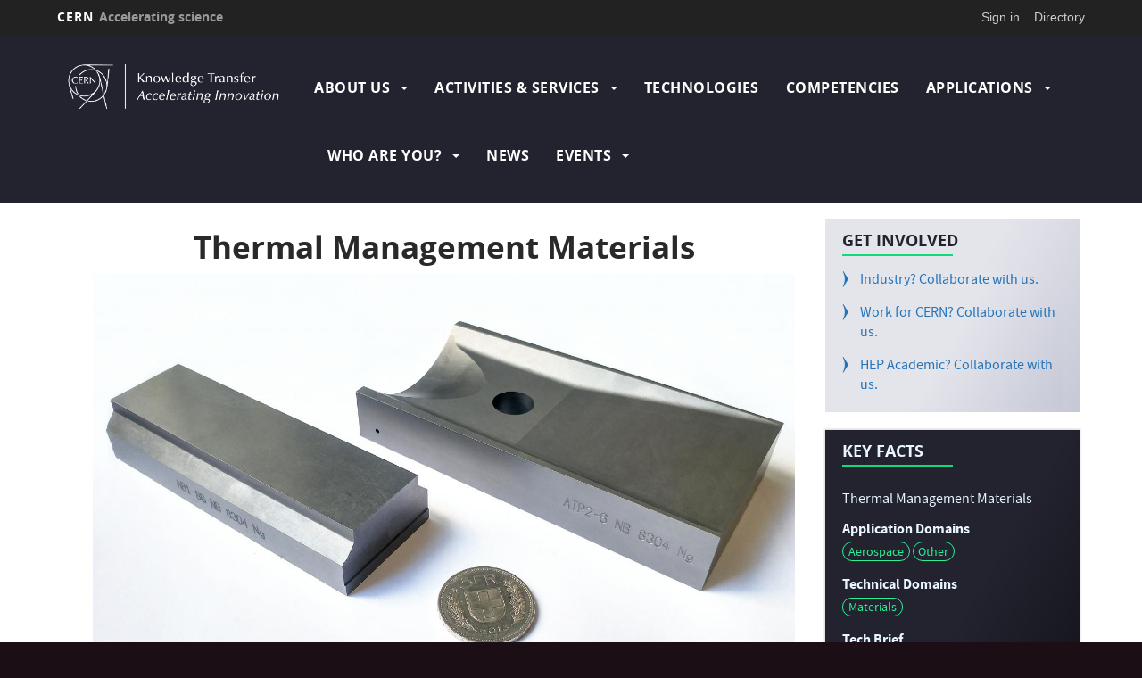

--- FILE ---
content_type: text/html; charset=UTF-8
request_url: https://knowledgetransfer.web.cern.ch/technologies/thermal-management-materials
body_size: 9335
content:
<!DOCTYPE html>
<html  lang="en" dir="ltr" prefix="content: http://purl.org/rss/1.0/modules/content/  dc: http://purl.org/dc/terms/  foaf: http://xmlns.com/foaf/0.1/  og: http://ogp.me/ns#  rdfs: http://www.w3.org/2000/01/rdf-schema#  schema: http://schema.org/  sioc: http://rdfs.org/sioc/ns#  sioct: http://rdfs.org/sioc/types#  skos: http://www.w3.org/2004/02/skos/core#  xsd: http://www.w3.org/2001/XMLSchema# ">
  <head>
    <meta charset="utf-8" />
<script>var _paq = _paq || [];(function(){var u=(("https:" == document.location.protocol) ? "https://webanalytics.web.cern.ch/" : "http://webanalytics.web.cern.ch/");_paq.push(["setSiteId", "34"]);_paq.push(["setTrackerUrl", u+"matomo.php"]);_paq.push(["setDoNotTrack", 1]);if (!window.matomo_search_results_active) {_paq.push(["trackPageView"]);}_paq.push(["setIgnoreClasses", ["no-tracking","colorbox"]]);_paq.push(["enableLinkTracking"]);var d=document,g=d.createElement("script"),s=d.getElementsByTagName("script")[0];g.type="text/javascript";g.defer=true;g.async=true;g.src=u+"matomo.js";s.parentNode.insertBefore(g,s);})();</script>
<meta name="Generator" content="Drupal 10 (https://www.drupal.org)" />
<meta name="MobileOptimized" content="width" />
<meta name="HandheldFriendly" content="true" />
<meta name="viewport" content="width=device-width, initial-scale=1.0" />
<link rel="icon" href="/sites/default/themes/kt/favicon.ico" type="image/vnd.microsoft.icon" />
<link rel="alternate" hreflang="en" href="https://knowledgetransfer.web.cern.ch/technologies/thermal-management-materials" />
<link rel="canonical" href="https://knowledgetransfer.web.cern.ch/technologies/thermal-management-materials" />
<link rel="shortlink" href="https://knowledgetransfer.web.cern.ch/node/3960" />

    <title>Thermal Management Materials | Knowledge Transfer</title>
    <link rel="stylesheet" media="all" href="//framework.web.cern.ch/framework/3.0/js/owlcarousel/css/owl.carousel.css" />
<link rel="stylesheet" media="all" href="//framework.web.cern.ch/framework/3.0/js/owlcarousel/css/owl.theme.default.css" />
<link rel="stylesheet" media="all" href="/core/misc/components/progress.module.css?ssphlc" />
<link rel="stylesheet" media="all" href="/core/modules/system/css/components/align.module.css?ssphlc" />
<link rel="stylesheet" media="all" href="/core/modules/system/css/components/fieldgroup.module.css?ssphlc" />
<link rel="stylesheet" media="all" href="/core/modules/system/css/components/container-inline.module.css?ssphlc" />
<link rel="stylesheet" media="all" href="/core/modules/system/css/components/clearfix.module.css?ssphlc" />
<link rel="stylesheet" media="all" href="/core/modules/system/css/components/details.module.css?ssphlc" />
<link rel="stylesheet" media="all" href="/core/modules/system/css/components/hidden.module.css?ssphlc" />
<link rel="stylesheet" media="all" href="/core/modules/system/css/components/item-list.module.css?ssphlc" />
<link rel="stylesheet" media="all" href="/core/modules/system/css/components/js.module.css?ssphlc" />
<link rel="stylesheet" media="all" href="/core/modules/system/css/components/nowrap.module.css?ssphlc" />
<link rel="stylesheet" media="all" href="/core/modules/system/css/components/position-container.module.css?ssphlc" />
<link rel="stylesheet" media="all" href="/core/modules/system/css/components/reset-appearance.module.css?ssphlc" />
<link rel="stylesheet" media="all" href="/core/modules/system/css/components/resize.module.css?ssphlc" />
<link rel="stylesheet" media="all" href="/core/modules/system/css/components/system-status-counter.css?ssphlc" />
<link rel="stylesheet" media="all" href="/core/modules/system/css/components/system-status-report-counters.css?ssphlc" />
<link rel="stylesheet" media="all" href="/core/modules/system/css/components/system-status-report-general-info.css?ssphlc" />
<link rel="stylesheet" media="all" href="/core/modules/system/css/components/tablesort.module.css?ssphlc" />
<link rel="stylesheet" media="all" href="/modules/custom/cern-dev-status/css/dev_styling.css?ssphlc" />
<link rel="stylesheet" media="all" href="/modules/custom/cern-toolbar/assets/css/screen.css?ssphlc" />
<link rel="stylesheet" media="all" href="/modules/custom/cern-toolbar/assets/css/cookieconsent.css?ssphlc" />
<link rel="stylesheet" media="all" href="/modules/contrib/jquery_ui/assets/vendor/jquery.ui/themes/base/core.css?ssphlc" />
<link rel="stylesheet" media="all" href="/modules/contrib/jquery_ui/assets/vendor/jquery.ui/themes/base/accordion.css?ssphlc" />
<link rel="stylesheet" media="all" href="/modules/custom/cern-components/patterns/molecules/related-card/css/component-related_card.css?ssphlc" />
<link rel="stylesheet" media="all" href="/modules/custom/cern-components/patterns/templates/simple/css/simple.component.css?ssphlc" />
<link rel="stylesheet" media="all" href="/modules/custom/cern-components/patterns/molecules/system-display/css/system-display.component.css?ssphlc" />
<link rel="stylesheet" media="all" href="/core/modules/views/css/views.module.css?ssphlc" />
<link rel="stylesheet" media="all" href="/modules/contrib/jquery_ui/assets/vendor/jquery.ui/themes/base/theme.css?ssphlc" />
<link rel="stylesheet" media="all" href="/themes/custom/cern-base-theme/css/base.css?ssphlc" />
<link rel="stylesheet" media="all" href="/sites/default/files/color/cernclean-a26423b6/colors.css?ssphlc" />
<link rel="stylesheet" media="all" href="/sites/default/themes/kt/css/color/colors.css?ssphlc" />
<link rel="stylesheet" media="all" href="/themes/custom/cern-base-theme/css/layout.css?ssphlc" />
<link rel="stylesheet" media="all" href="//framework.web.cern.ch/framework/3.0/js/prism/prism.css" />
<link rel="stylesheet" media="all" href="/themes/custom/cern-base-theme/css/components/footer.css?ssphlc" />
<link rel="stylesheet" media="all" href="/themes/custom/cern-base-theme/css/components/header.css?ssphlc" />
<link rel="stylesheet" media="all" href="/themes/custom/cern-base-theme/css/components/pagination.css?ssphlc" />
<link rel="stylesheet" media="all" href="/themes/custom/cern-base-theme/css/components/forms.css?ssphlc" />
<link rel="stylesheet" media="all" href="/themes/custom/cern-base-theme/css/components/fields.css?ssphlc" />
<link rel="stylesheet" media="all" href="/themes/custom/cern-base-theme/css/components/dropdown.css?ssphlc" />
<link rel="stylesheet" media="all" href="/themes/custom/cern-base-theme/css/components/progress.css?ssphlc" />
<link rel="stylesheet" media="all" href="/themes/custom/cern-base-theme/css/components/accordion.css?ssphlc" />
<link rel="stylesheet" media="all" href="/themes/custom/cern-base-theme/css/components/social-sharing.css?ssphlc" />
<link rel="stylesheet" media="all" href="//framework.web.cern.ch/framework/3.0/js/colorbox/colorbox.css" />
<link rel="stylesheet" media="all" href="/themes/custom/cern-base-theme/css/theme.css?ssphlc" />
<link rel="stylesheet" media="all" href="/themes/custom/cern-base-theme/css/cookies.css?ssphlc" />
<link rel="stylesheet" media="all" href="/themes/custom/cern-base-theme/css/viewspage.css?ssphlc" />
<link rel="stylesheet" media="all" href="/themes/custom/cern-base-theme/css/views/faq-views.css?ssphlc" />
<link rel="stylesheet" media="all" href="/themes/custom/cern-base-theme/css/views/agenda-views.css?ssphlc" />
<link rel="stylesheet" media="all" href="/themes/custom/cern-base-theme/css/views/news-views.css?ssphlc" />
<link rel="stylesheet" media="all" href="/themes/custom/cern-base-theme/css/views/stories-views.css?ssphlc" />
<link rel="stylesheet" media="all" href="/themes/custom/cern-base-theme/css/views/resources-views.css?ssphlc" />
<link rel="stylesheet" media="all" href="/themes/custom/cern-base-theme/css/views/taxonomies-views.css?ssphlc" />
<link rel="stylesheet" media="all" href="/themes/custom/cern-base-theme/css/views/search-views.css?ssphlc" />
<link rel="stylesheet" media="all" href="/themes/custom/cern-base-theme/css/views/common-views.css?ssphlc" />
<link rel="stylesheet" media="all" href="/themes/custom/cern-base-theme/css/views/generic-views.css?ssphlc" />
<link rel="stylesheet" media="all" href="/themes/custom/cern-theme/css/header.css?ssphlc" />
<link rel="stylesheet" media="all" href="/themes/custom/cern-theme/css/layout.css?ssphlc" />
<link rel="stylesheet" media="all" href="/themes/custom/cern-theme/css/common-views.css?ssphlc" />
<link rel="stylesheet" media="all" href="/themes/custom/cern-theme/css/fields.css?ssphlc" />
<link rel="stylesheet" media="all" href="/themes/custom/cern-theme/css/forms.css?ssphlc" />
<link rel="stylesheet" media="all" href="/themes/custom/cern-theme/css/views.css?ssphlc" />
<link rel="stylesheet" media="all" href="/themes/custom/cern-theme/css/blocks.css?ssphlc" />
<link rel="stylesheet" media="all" href="/themes/custom/cern-theme/css/comments.css?ssphlc" />
<link rel="stylesheet" media="all" href="/sites/default/themes/kt/css/theme.css?ssphlc" />

    
          <link rel="preload" href="//framework.web.cern.ch/framework/3.0/images/loader.gif" as="image">
      </head>
  <body class="cern-theme-on path-node page-node-type-technology has-glyphicons">
        <a href="#main-content" class="visually-hidden focusable skip-link">
      Skip to main content
    </a>
    <div  id="cern-toolbar" role="group" aria-label="CERN Toolbar" class="user-not-authenticated">
    <h1>
        <a href="//home.cern" title="CERN">
            CERN
            <span>Accelerating science</span>
        </a>
    </h1>
    <ul>
        <li class="signin"> 
                                                     
                                        <div class="item-list item-list-length-1">
                <ul class="cern-signedin toolbar-submenu"><li class="cern-account-links"><a href="https://knowledgetransfer.web.cern.ch/user/login?destination=technologies/thermal-management-materials" class="cern-account cern-signin cern-single-mobile-signin">Sign in</a></li></ul>
            </div>
        </li>
        <li><a href="//cern.ch/directory" class="cern-directory" title="Search CERN resources and browse the directory">Directory</a></li>
    </ul>
</div>

      <div class="dialog-off-canvas-main-canvas" data-off-canvas-main-canvas>
    

    


    

<div class="container-fluid">
	
</div>

<header  role="banner">

  <div class="header-wrapper">

		    											<div class="site-info col-sm-3">
			
        					<div class="site-info__logo col-lg-12 col-md-12 col-sm-12">
            <a href="/" title="Home" rel="home">
              <img src="/sites/default/files/logo/logo.png" alt="home"/>
            </a>
          </div>
        
				

      </div>

    
		    
									<div class="site-nav col-sm-9 ">
			
          <div class="region region-header">
    <nav role="navigation" aria-labelledby="block-kt-main-menu-menu" id="block-kt-main-menu">
            <h2 class="sr-only" id="block-kt-main-menu-menu">Main navigation</h2>

      <nav class="navbar navbar-default main-menu">
    <div class="container-fluid">
        <!-- Brand and toggle get grouped for better mobile display -->
        <div class="navbar-header">
            <button type="button" class="navbar-toggle collapsed" data-toggle="collapse" data-target="#bs-example-navbar-collapse-1" aria-expanded="false">
                <span class="sr-only">Toggle navigation</span>
                <span class="icon-bar"></span>
                <span class="icon-bar"></span>
                <span class="icon-bar"></span>
            </button>
        </div>

        <!-- Collect the nav links, forms, and other content for toggling -->
        <div class="collapse navbar-collapse" id="bs-example-navbar-collapse-1">

            
                                                                            <ul block="block-kt-main-menu" class="nav navbar-nav">
                                                                    <li class="dropdown">

                        
                        <a href="/about-us" class="dropdown-toggle" data-drupal-link-system-path="node/1751">                            About Us
                            <span class="caret"></span>
                        </a>
                                                                                                                                            <ul block="block-kt-main-menu" class="dropdown-menu">
                                                                        <li>
                        <a href="/about-us" data-drupal-link-system-path="node/1751">Our Mission</a>
                                                            </li>

                    
                                                            <li>
                        <a href="/about-us/our-team" data-drupal-link-system-path="about-us/our-team">Our Team</a>
                                                            </li>

                    
                                                            <li>
                        <a href="/about-us/kt-organigram" data-drupal-link-system-path="node/1699">Organisational Chart</a>
                                                            </li>

                    
                                                            <li>
                        <a href="/annual-report" data-drupal-link-system-path="annual-report">Annual Report</a>
                                                            </li>

                    
                                                            <li>
                        <a href="https://kt.cern/who-are-you/cerns-knowledge-transfer-press-kit" title="Knowledge Transfer Press Kit">Press Kit</a>
                                                            </li>

                    
                                                            <li>
                        <a href="/about-us/knowledge-transfer-partners-cern" data-drupal-link-system-path="node/1711">KT Partners @CERN</a>
                                                            </li>

                    
                                                            <li>
                        <a href="/kt-in-the-media" data-drupal-link-system-path="kt-in-the-media">External Coverage</a>
                                                            </li>

                    
                                                            <li>
                        <a href="/newsletter" data-drupal-link-system-path="about-us/newsletter">Newsletter</a>
                                                            </li>

                    
                                </ul>
                                
                                        </li>

                    
                                                        <li class="dropdown">

                        
                        <a href="/activities" class="dropdown-toggle" data-drupal-link-system-path="node/1750">                            Activities &amp; Services
                            <span class="caret"></span>
                        </a>
                                                                                                                                            <ul block="block-kt-main-menu" class="dropdown-menu">
                                                                        <li>
                        <a href="/activities-services/intellectual-property-management" data-drupal-link-system-path="node/1715">Intellectual Property Management</a>
                                                            </li>

                    
                                                            <li>
                        <a href="/entrepreneurship" data-drupal-link-system-path="node/1723">Entrepreneurship</a>
                                                            </li>

                    
                                                            <li>
                        <a href="/activities-services/funding-cern-personnel" data-drupal-link-system-path="node/4527">Funding for CERN personnel</a>
                                                            </li>

                    
                                                            <li>
                        <a href="/activities-services/collaborations-and-networks" data-drupal-link-system-path="node/1728">Collaborations and Networks</a>
                                                            </li>

                    
                                                            <li>
                        <a href="/activities-services/open-source-software-and-hardware" title="Open Hardware License and Open Source Software" data-drupal-link-system-path="node/1700">Open Source Software and Hardware</a>
                                                            </li>

                    
                                                            <li>
                        <a href="/events/category/training-opportunities-cern-personnel" title="Training Opportunities for CERN Personnel" data-drupal-link-system-path="taxonomy/term/875">Training for CERN Staff</a>
                                                            </li>

                    
                                                            <li>
                        <a href="/kt-seminars" title="Information about KT Seminars" data-drupal-link-system-path="kt-seminars">Knowledge Transfer Seminars</a>
                                                            </li>

                    
                                </ul>
                                
                                        </li>

                    
                                                            <li>
                        <a href="/technology-portfolio" data-drupal-link-system-path="node/1753">Technologies</a>
                                                            </li>

                    
                                                            <li>
                        <a href="/competencies-portfolio" data-drupal-link-system-path="node/1754">Competencies</a>
                                                            </li>

                    
                                                        <li class="dropdown">

                        
                        <a href="/applications-cern-technologies-society" class="dropdown-toggle" data-drupal-link-system-path="node/1755">                            Applications
                            <span class="caret"></span>
                        </a>
                                                                                                                                            <ul block="block-kt-main-menu" class="dropdown-menu">
                                                                        <li>
                        <a href="/aerospace" data-drupal-link-system-path="node/1757">Aerospace</a>
                                                            </li>

                    
                                                            <li>
                        <a href="/environment" data-drupal-link-system-path="node/4765">Environment</a>
                                                            </li>

                    
                                                            <li>
                        <a href="/applications/healthcare" data-drupal-link-system-path="node/1756">Healthcare</a>
                                                            </li>

                    
                                                            <li>
                        <a href="/quantum" data-drupal-link-system-path="node/4794">Quantum</a>
                                                            </li>

                    
                                                            <li>
                        <a href="/applications/digital" data-drupal-link-system-path="node/4825">Digital</a>
                                                            </li>

                    
                                </ul>
                                
                                        </li>

                    
                                                        <li class="dropdown">

                        
                        <a href="/who-are-you" class="dropdown-toggle" data-drupal-link-system-path="node/4087">                            Who are You?
                            <span class="caret"></span>
                        </a>
                                                                                                                                            <ul block="block-kt-main-menu" class="dropdown-menu">
                                                                        <li>
                        <a href="/who-are-you/industry-how-collaborate-cern" data-drupal-link-system-path="node/1717">Industry</a>
                                                            </li>

                    
                                                            <li>
                        <a href="/who-are-you/cern-personnel-collaborating-knowledge-transfer-group" data-drupal-link-system-path="node/1733">CERN Personnel</a>
                                                            </li>

                    
                                                            <li>
                        <a href="/entrepreneurship" data-drupal-link-system-path="node/1723">Entrepreneurs &amp; Investors</a>
                                                            </li>

                    
                                                            <li>
                        <a href="/who-are-you/hep-community-how-collaborate-cern" data-drupal-link-system-path="node/1719">HEP Community</a>
                                                            </li>

                    
                                                            <li>
                        <a href="/who-are-you/general-public" data-drupal-link-system-path="node/1721">General Public</a>
                                                            </li>

                    
                                                            <li>
                        <a href="/who-are-you/cern-knowledge-transfer-press-kit" data-drupal-link-system-path="node/1705">Media</a>
                                                            </li>

                    
                                </ul>
                                
                                        </li>

                    
                                                            <li>
                        <a href="/news" data-drupal-link-system-path="news">News</a>
                                                            </li>

                    
                                                        <li class="dropdown">

                        
                        <a href="/events" class="dropdown-toggle" data-drupal-link-system-path="events">                            Events
                            <span class="caret"></span>
                        </a>
                                                                                                                                            <ul block="block-kt-main-menu" class="dropdown-menu">
                                                                        <li>
                        <a href="/deadlines" data-drupal-link-system-path="deadlines">Deadlines</a>
                                                            </li>

                    
                                </ul>
                                
                                        </li>

                    
                                </ul>
                                

            
        </div>
        <!-- /.navbar-collapse -->
    </div>
    <!-- /.container-fluid -->
</nav>

  </nav>

  </div>

      </div>
    
  </div>

</div>

</header>

<main role="main">
	<a id="main-content" tabindex="-1"></a>
					<div class="container">
				<div class="wrapper-center col-md-9 col-sm-12 col-xs-12">
			  <div class="region region-content">
      
<div class="system-node-center-content clearfix mt-1 mb-4">

        <h1 class="system-node-full-content-title mb-4">
      
						<div class="field field--name-node-title field--type-ds field--label-hidden field--item"><h2>
  Thermal Management Materials
</h2>
</div>
			
						<div class="field field--name-field-image field--type-image field--label-hidden field--item">  <img loading="lazy" src="/sites/default/files/styles/cern_image_gallery_large/public/images/technology/image/thermal-management-materials.jpg?itok=Y6NnhDuh" width="1440" height="820" alt="" typeof="foaf:Image" class="img-responsive" />


</div>
			
    </h1>
      <div class="mt-2">
          <div class="system-node-full-content-body full-html-markup full-text-animation">
        
						<div class="field field--name-body field--type-text-with-summary field--label-hidden field--item"><p>As part of its accelerator R&amp;D programme, CERN has developed a family of novel, graphite-based composite materials to perform reliably in extreme thermo-structural conditions. The most outstanding results have been with Molybdenum Carbide-Graphite composites (MoGr)—developed in collaboration with Brevetti Bizz (IT)—that exhibit thermal conductivities up to 900 W m<sup>−1</sup>K<sup>−1</sup> , very low coefficients of thermal expansion, and a density lower than aluminium.</p>

<p>These properties make the materials suitable for applications where efficient thermal management and/or high temperature operability are of significant importance. The composition may also be modified to have properties required for specific applications.</p>

<h4>Further information</h4>

<ul>
	<li><em>Development and properties of high thermal conductivity molybdenum carbide – graphite composites.</em> Carbon Journal, volume 135 (2018) <a href="https://doi.org/10.1016/j.carbon.2018.04.010">https://doi.org/10.1016/j.carbon.2018.04.010</a></li>
</ul>
</div>
			
<div  class="effect-none field-group-accordion-wrapper">

<h3  class="field-group-format-toggler accordion-item">
  <a href="#">Advantages &amp; Applications</a>
</h3>
<div  class="field-group-format-wrapper">
    
						<div class="field field--name-field-applications field--type-text-long field--label-hidden field--item"><h4 abp="2384">Applications</h4>

<p>Thermal management components for:</p>

<ul>
	<li>High-end electronics (e.g. heat spreaders and cooling blocks)</li>
	<li>Automobile components (e.g. cooling for advanced braking systems)</li>
	<li>Aerospace components</li>
	<li>Other thermal-management devices</li>
</ul>

<h4 abp="2388">Advantages</h4>

<ul abp="2390">
	<li>Excellent performance in extreme thermo-structural conditions</li>
	<li>Performance validated in use at CERN</li>
	<li>Twice the thermal conductivity and ¼ of the weight as copper</li>
</ul>
</div>
			
</div>


<h3  class="field-group-format-toggler accordion-item">
  <a href="#">Specifications</a>
</h3>
<div  class="field-group-format-wrapper">
    
						<div class="field field--name-field-specifications field--type-text-long field--label-hidden field--item"><ul>
	<li>Thermal conductivity up to 900 W m<sup>−1</sup>K<sup>−1</sup></li>
	<li>Density as low as 2.5 g cm<sup>-3</sup></li>
	<li>Coefficient of thermal expansion similar to semiconductors</li>
	<li>Resistant to temperatures higher than 2000 °C (in inert atmosphere), or 400 °C in air</li>
	<li>Resistance to radiation damage</li>
	<li>Produced by Pulsed Electric Current Sintering (PECS), also known as Spark Plasma Sintering (SPS) or Field Assisted Sintering</li>
	<li>Milled to final shape with conventional machining techniques</li>
	<li>Optional superficial coatings such as metallic molybdenum can be applied</li>
</ul>
</div>
			
</div>
</div>

      </div>
      </div>
</div>



  </div>

		</div>
					<div class="sidebar-right col-md-3 col-sm-12 col-xs-12">
				  <div class="region region-right">
    <nav role="navigation" aria-labelledby="block-menu-block-get-involved-menu" id="block-menu-block-get-involved">
      
  <h2 id="block-menu-block-get-involved-menu">Get Involved</h2>
  

        
        <ul block="block-menu-block-get-involved" class="menu nav">
						<li>
				<a href="/who-are-you/industry-how-collaborate-cern" data-drupal-link-system-path="node/1717">Industry? Collaborate with us.</a>
							</li>
					<li>
				<a href="/who-are-you/cern-personnel-collaborating-knowledge-transfer-group" data-drupal-link-system-path="node/1733">Work for CERN? Collaborate with us.</a>
							</li>
					<li>
				<a href="/who-are-you/hep-community-how-collaborate-cern" data-drupal-link-system-path="node/1719">HEP Academic? Collaborate with us.</a>
							</li>
			</ul>
		

</ul>
  </nav>
<section class="views-element-container block--key-facts block block-views block-views-blocktechnologies-block-key-facts clearfix" id="block-views-block-technologies-block-key-facts">
  
      <h2 class="block-title">Key Facts</h2>
    

      <div block="block-views-block-technologies-block-key-facts" class="form-group">
<!-- kt/views-view.html.twig -->
<div class="view view-technologies view-id-technologies view-display-id-block_key_facts js-view-dom-id-622e5d61d27204e033d0244d7c23d7e06729e4f846ec96fd6602c1923ede8636 clearfix">
    
            <h1 class="mb-3 mt-3 text-center">Key Facts</h1>
        

    
        
            <div class="view-content clearfix">
            

  
    
    
    
  
  
                <div class="views-row">
        <div class="views-field views-field-title-1"><span class="field-content"><span>Thermal Management Materials</span></span></div><div class="views-field views-field-field-application-domains"><div class="field-content">
	<div class="field field--name-field-application-domains field--type-entity-reference field--label-above">
		<div class="field--label"><b>Application Domains</b></div>
				<div class="field--items">
										<div class="field--item"><a href="/application-domains/aerospace" hreflang="und">Aerospace</a></div>
							<div class="field--item"><a href="/application-domains/other" hreflang="und">Other</a></div>
								</div>
			</div>
</div></div><div class="views-field views-field-field-technical-domains"><div class="field-content">
	<div class="field field--name-field-technical-domains field--type-entity-reference field--label-above">
		<div class="field--label"><b>Technical Domains</b></div>
				<div class="field--items">
										<div class="field--item"><a href="/taxonomy/term/459" hreflang="und">Materials</a></div>
								</div>
			</div>
</div></div><div class="views-field views-field-field-file"><div class="field-content">
	<div class="field field--name-field-file field--type-file field--label-above">
		<div class="field--label"><b>Tech Brief</b></div>
				<div class="field--items">
										<div class="field--item"><table data-striping="1">
  
  
      <thead>
      <tr>
                            <th>Attachment</th>
                            <th>Size</th>
              </tr>
    </thead>
  
      <tbody>
                      <tr class="odd">
                      <td><span class="file file--mime-application-pdf file--application-pdf icon-before"><span class="file-icon"><span class="icon glyphicon glyphicon-file text-primary" aria-hidden="true"></span></span><span class="file-link"><a href="https://knowledgetransfer.web.cern.ch/sites/default/files/technology/thermal-management-materials/tech-brief/thermal-management-materialspdf_0.pdf" type="application/pdf; length=480801" title="Open file in new window" target="_blank" data-toggle="tooltip" data-placement="bottom">thermal-management-materialspdf.pdf</a></span></span></td>
                      <td>469.53 KB</td>
                  </tr>
          </tbody>
    </table>
</div>
								</div>
			</div>
</div></div><div class="text-center"><div><a href="mailto:amanda.diez.fernandez@cern.ch?subject=Thermal%20Management%20Materials" title="Email Amanda Diez Fernandez about &#039;Thermal Management Materials&#039;" class="btn btn-primary">Contact us now</a></div></div>
      </div>
    
  
        </div>
    
                    </div>
<!-- ./kt/views-view.html.twig --></div>

  </section>

<section class="views-element-container block--key-facts block block-views block-views-blocktechnologies-block-contact-person clearfix" id="block-views-block-technologies-block-contact-person">
  
      <h2 class="block-title">Contact Person</h2>
    

      <div block="block-views-block-technologies-block-contact-person" class="form-group">
<!-- kt/views-view.html.twig -->
<div class="view view-technologies view-id-technologies view-display-id-block_contact_person js-view-dom-id-58023a20338524bb65ce746f0d83bbdba32cdd120aee1ce0991ad701a605576d clearfix">
    
            <h1 class="mb-3 mt-3 text-center">Contact Person</h1>
        

    
        
            <div class="view-content clearfix">
            

  
    
    
    
  
  
                <div class="views-row">
        <div class="views-field views-field-field-group-member"><div class="field-content">


<div  class="component-related_card box-pattern technology"  class="component-related_card box-pattern technology">
  
    <div class="component-related_card__wrapper">
    <div class="component-related_card__content">

                                            <div  class="component-related_card__content__profile" style="background:url(&#039;/sites/default/files/styles/large/public/images/group-member/photo/amanda-diez-fernandez.jpg?itok=fp_Ov6el&#039;) no-repeat center center / cover"></div>
      
            <div class="component-related_card__content__link">
                  <h3>
                          <a href="/group-members/amanda-diez-fernandez" hreflang="en" title="Amanda Diez Fernandez">
              <span class="text-color" >
                  Amanda Diez Fernandez

              </span>
              </a>
                      </h3>
              </div>

            
            <div class="component-related_card__content__text" >
                  Knowledge Transfer Officer
              </div>

                    <div class="preview-card__date" >
          <a href="mailto:amanda.diez.fernandez@cern.ch">amanda.diez.fernandez@cern.ch</a>
        </div>
          </div>
  </div>
</div>
</div></div>
      </div>
    
  
        </div>
    
                    </div>
<!-- ./kt/views-view.html.twig --></div>

  </section>


  </div>

			</div>
			</div>
	</main>

<footer role="contentinfo">
<div class="row cern-footer">
				<div class="col-xs-12 col-sm-3 col-md-3 col-lg-3 footer-first-col">
				  <div class="region region-footercolumn1">
    <section id="block-kt-contactus" class="block block-block-content block-block-contentda82eef2-f334-4a0f-baaa-879a77aa70ca clearfix">
  
    

      

<div block="block-kt-contactus" id="simple">
  
						<div class="field field--name-block-description field--type-ds field--label-hidden field--item"><h2>Contact</h2></div>
			
						<div class="field field--name-body field--type-text-with-summary field--label-hidden field--item"><ul>
	<li>CERN<br>
	Esplanade des Particules 1<br>
	P.O. Box<br>
	1211&nbsp;Geneva 23<br>
	Switzerland</li>
	<li>Tel: +41 22 767 2623</li>
	<li>Fax: +41 22 76 68243</li>
	<li><a href="mailto:kt@cern.ch?subject=Contact%20about%20CERN%20KT%20from%20website">kt@cern.ch</a></li>
</ul>
</div>
			
</div>

  </section>


  </div>

	  </div>
  <div class="col-xs-12 col-sm-8 col-md-8 col-lg-8 footer-second-col">
    <div class="row">
      <!-- CONTACT US -->
      <div class="col-sm-5 col-md-4 col-md-offset-0 col-lg-4 col-lg-offset-0">
                    <div class="region region-footercolumn2">
    <nav role="navigation" aria-labelledby="block-kt-menu-block-useful-links-menu" id="block-kt-menu-block-useful-links">
      
  <h2 id="block-kt-menu-block-useful-links-menu">Useful Links</h2>
  

        
        <ul block="block-kt-menu-block-useful-links" class="menu nav">
						<li>
				<a href="https://report2024-kt.web.cern.ch/">CERN KT 2024 Highlights</a>
							</li>
					<li>
				<a href="https://www.linkedin.com/showcase/98053334/">Follow us on LinkedIn</a>
							</li>
					<li>
				<a href="https://c.spotler.com/ct/m9/k1/m9UZOSQrUg1hddN5sA41U8oV1Abuo-uPbuFX8tTMK7s5yzAxaSx2tawe6LdaaNGY/zQRc6p7WMUnCTp9">Subscribe to our newsletter</a>
							</li>
					<li>
				<a href="https://home.cern/" title="home.cern">CERN Homepage</a>
							</li>
					<li>
				<a href="https://alumni.cern/" title="The High-Energy Network">CERN Alumni</a>
							</li>
					<li>
				<a href="https://ipt-dep.web.cern.ch/">CERN Industry, Procurement and Knowledge Transfer Department</a>
							</li>
			</ul>
		

</ul>
  </nav>

  </div>

              </div>
      <!-- general info -->
      <div class="col-sm-6 col-sm-offset-1 col-md-4 col-md-offset-0 col-lg-4">
        <div class=" mb-4">
                        <div class="region region-footercolumn3">
    <nav role="navigation" aria-labelledby="block-kt-menu-block-footer-menu" id="block-kt-menu-block-footer">
      
  <h2 id="block-kt-menu-block-footer-menu">Media Access</h2>
  

        
        <ul block="block-kt-menu-block-footer" class="menu nav">
						<li>
				<a href="https://press.cern/">CERN Press Office</a>
							</li>
					<li>
				<a href="/who-are-you/cern-knowledge-transfer-press-kit" data-drupal-link-system-path="node/1705">Knowledge Transfer Press Kit</a>
							</li>
					<li>
				<a href="https://kt.cern/annual-report">Knowledge Transfer Annual Reports</a>
							</li>
			</ul>
		

</ul>
  </nav>

  </div>

                  </div>
      </div>
      <!-- cern and you -->
      <div class="col-sm-6 col-sm-offset-6 col-md-4 col-md-offset-0 col-lg-4  col-lg-offset-0">
        <div class=" mb-4">
                        <div class="region region-footercolumn4">
    <section id="block-kt-followus" class="block block-block-content block-block-contenteb39d733-4c37-42fd-8b0c-25ac2e9709d6 clearfix">
  
    

      

<div block="block-kt-followus" id="simple--2">
  
						<div class="field field--name-block-description field--type-ds field--label-hidden field--item"><h2>Follow Us</h2></div>
			
						<div class="field field--name-body field--type-text-with-summary field--label-hidden field--item"><p><span style="font-size:36px;"><span style="font-family: CERNIcons, CernIcons, cern-icons;"><a href="http://www.twitter.com/CERNVenture">W</a> <a href="https://www.linkedin.com/showcase/98053334/">M</a></span></span></p>
</div>
			
</div>

  </section>


  </div>

                  </div>
      </div>
    </div>
  </div>
  <div class="col-xs-1 col-sm-1 col-md-1 col-lg-1 footer-last-logo">

          <a href="https://home.cern/" title="CERN" target="_blank"><img src="/sites/default/themes/kt/logo.svg" alt="CERN"/></a>
    
  </div>
</div>

  <div class="copy-wrapper light">
  <a href="https://copyright.web.cern.ch/">
    Copyright
  </a>
  &nbsp;&copy;
  2026
  CERN</div>
</footer>

  </div>

    
    <script type="application/json" data-drupal-selector="drupal-settings-json">{"path":{"baseUrl":"\/","pathPrefix":"","currentPath":"node\/3960","currentPathIsAdmin":false,"isFront":false,"currentLanguage":"en"},"pluralDelimiter":"\u0003","suppressDeprecationErrors":true,"ajaxPageState":{"libraries":"[base64]","theme":"kt","theme_token":null},"ajaxTrustedUrl":[],"matomo":{"disableCookies":false,"trackMailto":true},"bootstrap":{"forms_has_error_value_toggle":1,"modal_animation":1,"modal_backdrop":"true","modal_focus_input":1,"modal_keyboard":1,"modal_select_text":1,"modal_show":1,"modal_size":"","popover_enabled":1,"popover_animation":1,"popover_auto_close":1,"popover_container":"body","popover_content":"","popover_delay":"0","popover_html":0,"popover_placement":"right","popover_selector":"","popover_title":"","popover_trigger":"click","tooltip_enabled":1,"tooltip_animation":1,"tooltip_container":"body","tooltip_delay":"0","tooltip_html":0,"tooltip_placement":"auto left","tooltip_selector":"","tooltip_trigger":"hover"},"field_group":{"accordion":{"mode":"full","context":"view","settings":{"classes":"","id":"","effect":"none"}},"accordion_item":{"mode":"full","context":"view","settings":{"classes":"","id":"","formatter":"closed","description":""}}},"user":{"uid":0,"permissionsHash":"07176e7b0a26d8d1cc34095bd0f9dfd713fcf56701e1304e50f1529d02358d14"}}</script>
<script src="/core/assets/vendor/jquery/jquery.min.js?v=3.7.1"></script>
<script src="/core/assets/vendor/underscore/underscore-min.js?v=1.13.7"></script>
<script src="/core/assets/vendor/once/once.min.js?v=1.0.1"></script>
<script src="/core/misc/drupalSettingsLoader.js?v=10.4.3"></script>
<script src="/core/misc/drupal.js?v=10.4.3"></script>
<script src="/core/misc/drupal.init.js?v=10.4.3"></script>
<script src="/modules/contrib/jquery_ui/assets/vendor/jquery.ui/ui/version-min.js?v=1.13.2"></script>
<script src="/modules/contrib/jquery_ui/assets/vendor/jquery.ui/ui/keycode-min.js?v=1.13.2"></script>
<script src="/modules/contrib/jquery_ui/assets/vendor/jquery.ui/ui/unique-id-min.js?v=1.13.2"></script>
<script src="/modules/contrib/jquery_ui/assets/vendor/jquery.ui/ui/widget-min.js?v=1.13.2"></script>
<script src="/modules/contrib/jquery_ui/assets/vendor/jquery.ui/ui/widgets/accordion-min.js?v=1.13.2"></script>
<script src="/core/assets/vendor/tabbable/index.umd.min.js?v=6.2.0"></script>
<script src="/core/misc/progress.js?v=10.4.3"></script>
<script src="/themes/contrib/bootstrap/js/misc/progress.js?ssphlc"></script>
<script src="/core/assets/vendor/loadjs/loadjs.min.js?v=4.3.0"></script>
<script src="/core/misc/debounce.js?v=10.4.3"></script>
<script src="/core/misc/announce.js?v=10.4.3"></script>
<script src="/core/misc/message.js?v=10.4.3"></script>
<script src="/themes/contrib/bootstrap/js/misc/message.js?ssphlc"></script>
<script src="/core/misc/ajax.js?v=10.4.3"></script>
<script src="/themes/contrib/bootstrap/js/misc/ajax.js?ssphlc"></script>
<script src="/themes/custom/cern-base-theme/sass/bootstrap/javascripts/bootstrap.min.js?ssphlc"></script>
<script src="/themes/contrib/bootstrap/js/drupal.bootstrap.js?ssphlc"></script>
<script src="/themes/contrib/bootstrap/js/attributes.js?ssphlc"></script>
<script src="/themes/contrib/bootstrap/js/theme.js?ssphlc"></script>
<script src="/themes/contrib/bootstrap/js/popover.js?ssphlc"></script>
<script src="/themes/contrib/bootstrap/js/tooltip.js?ssphlc"></script>
<script src="//framework.web.cern.ch/framework/3.0/js/owlcarousel/js/owl.carousel.js"></script>
<script src="//framework.web.cern.ch/framework/3.0/js/owlcarousel/js/owl.carousel2.thumbs.js"></script>
<script src="/core/assets/vendor/js-cookie/js.cookie.min.js?v=3.0.5"></script>
<script src="/modules/custom/cern-dev-status/js/cern_dev_status.js?v=3.1.2"></script>
<script src="/modules/custom/cern-dev-status/js/cern_dev_status_expand.js?v=3.1.2"></script>
<script src="/modules/custom/cern-toolbar/assets/js/cern_toolbar.js?v=1.x"></script>
<script src="//framework.web.cern.ch/framework/3.0/js/prism/prism.js"></script>
<script src="/themes/custom/cern-base-theme/js/cernbase.js?ssphlc"></script>
<script src="/themes/custom/cern-base-theme/js/components/social-sharing.js?ssphlc"></script>
<script src="/themes/custom/cern-base-theme/js/components/footer.js?ssphlc"></script>
<script src="/themes/custom/cern-base-theme/js/views/agenda-views.js?ssphlc"></script>
<script src="/themes/custom/cern-base-theme/js/views/faq-views.js?ssphlc"></script>
<script src="/themes/custom/cern-base-theme/js/views/news-views.js?ssphlc"></script>
<script src="/themes/custom/cern-base-theme/js/views/resources-views.js?ssphlc"></script>
<script src="/themes/custom/cern-base-theme/js/views/stories-views.js?ssphlc"></script>
<script src="/themes/custom/cern-base-theme/js/views/taxonomies-views.js?ssphlc"></script>
<script src="/themes/custom/cern-base-theme/js/views/search-views.js?ssphlc"></script>
<script src="/themes/custom/cern-base-theme/js/views/common-views.js?ssphlc"></script>
<script src="/themes/custom/cern-base-theme/js/box-effects.js?ssphlc"></script>
<script src="//framework.web.cern.ch/framework/3.0/js/colorbox/jquery.colorbox-min.js"></script>
<script src="//framework.web.cern.ch/framework/3.0/js/scroll-magic/ScrollMagic.min.js"></script>
<script src="//framework.web.cern.ch/framework/3.0/js/scroll-magic/text-effects.js"></script>
<script src="/themes/custom/cern-theme/js/anchor-fix.js?ssphlc"></script>
<script src="/themes/custom/cern-theme/js/cernclean.js?ssphlc"></script>
<script src="/modules/contrib/field_group/js/field_group.js?ssphlc"></script>
<script src="/modules/contrib/field_group/modules/field_group_accordion/js/accordion.js?ssphlc"></script>
<script src="/sites/default/themes/kt/js/cards.js?ssphlc"></script>
<script src="/sites/default/themes/kt/js/form-utils.js?ssphlc"></script>
<script src="/modules/contrib/matomo/js/matomo.js?v=10.4.3"></script>
<script src="/modules/custom/cern-components/patterns/molecules/related-card/js/component-related-card.js?ssphlc"></script>

  </body>
</html>


--- FILE ---
content_type: text/css
request_url: https://knowledgetransfer.web.cern.ch/modules/custom/cern-components/patterns/molecules/related-card/css/component-related_card.css?ssphlc
body_size: 2373
content:
@font-face {
  font-family: "sourcesans-regular";
  src: url("//framework.web.cern.ch/framework/3.0/fonts/sourcesanspro/regular.eot?")
      format("eot"),
    url("//framework.web.cern.ch/framework/3.0/fonts/sourcesanspro/regular.woff2")
      format("woff2"),
    url("//framework.web.cern.ch/framework/3.0/fonts/sourcesanspro/regular.woff")
      format("woff"),
    url("//framework.web.cern.ch/framework/3.0/fonts/sourcesanspro/regular.ttf")
      format("truetype"),
    url("//framework.web.cern.ch/framework/3.0/fonts/sourcesanspro/regular.svg#sourcesans-regular")
      format("svg");
}
@font-face {
  font-family: "sourcesans-semibold";
  src: url("//framework.web.cern.ch/framework/3.0/fonts/sourcesanspro/semibold.eot?")
      format("eot"),
    url("//framework.web.cern.ch/framework/3.0/fonts/sourcesanspro/semibold.woff2")
      format("woff2"),
    url("//framework.web.cern.ch/framework/3.0/fonts/sourcesanspro/semibold.woff")
      format("woff"),
    url("//framework.web.cern.ch/framework/3.0/fonts/sourcesanspro/semibold.ttf")
      format("truetype"),
    url("//framework.web.cern.ch/framework/3.0/fonts/sourcesanspro/semibold.svg#sourcesans-semibold")
      format("svg");
}
@font-face {
  font-family: "sourcesans-bold";
  src: url("//framework.web.cern.ch/framework/3.0/fonts/sourcesanspro/bold.eot?")
      format("eot"),
    url("//framework.web.cern.ch/framework/3.0/fonts/sourcesanspro/bold.woff2")
      format("woff2"),
    url("//framework.web.cern.ch/framework/3.0/fonts/sourcesanspro/bold.woff")
      format("woff"),
    url("//framework.web.cern.ch/framework/3.0/fonts/sourcesanspro/bold.ttf")
      format("truetype"),
    url("//framework.web.cern.ch/framework/3.0/fonts/sourcesanspro/bold.svg#sourcesans-bold")
      format("svg");
}
@font-face {
  font-family: "sourcesans-light";
  src: url("//framework.web.cern.ch/framework/3.0/fonts/sourcesanspro/light.eot?")
      format("eot"),
    url("//framework.web.cern.ch/framework/3.0/fonts/sourcesanspro/light.woff2")
      format("woff2"),
    url("//framework.web.cern.ch/framework/3.0/fonts/sourcesanspro/light.woff")
      format("woff"),
    url("//framework.web.cern.ch/framework/3.0/fonts/sourcesanspro/light.ttf")
      format("truetype"),
    url("//framework.web.cern.ch/framework/3.0/fonts/sourcesanspro/light.svg#sourcesans-light")
      format("svg");
}
@font-face {
  font-family: "opensans-regular";
  src: url("//framework.web.cern.ch/framework/3.0/fonts/open-sans/regular.eot?")
      format("eot"),
    url("//framework.web.cern.ch/framework/3.0/fonts/open-sans/regular.woff2")
      format("woff2"),
    url("//framework.web.cern.ch/framework/3.0/fonts/open-sans/regular.woff")
      format("woff"),
    url("//framework.web.cern.ch/framework/3.0/fonts/open-sans/regular.ttf")
      format("truetype"),
    url("//framework.web.cern.ch/framework/3.0/fonts/open-sans/regular.svg#opensans-regular")
      format("svg");
}
@font-face {
  font-family: "opensans-semibold";
  src: url("//framework.web.cern.ch/framework/3.0/fonts/open-sans/semibold.eot?")
      format("eot"),
    url("//framework.web.cern.ch/framework/3.0/fonts/open-sans/semibold.woff2")
      format("woff2"),
    url("//framework.web.cern.ch/framework/3.0/fonts/open-sans/semibold.woff")
      format("woff"),
    url("//framework.web.cern.ch/framework/3.0/fonts/open-sans/semibold.ttf")
      format("truetype"),
    url("//framework.web.cern.ch/framework/3.0/fonts/open-sans/semibold.svg#opensans-semibold")
      format("svg");
}
@font-face {
  font-family: "opensans-bold";
  src: url("//framework.web.cern.ch/framework/3.0/fonts/open-sans/bold.eot?")
      format("eot"),
    url("//framework.web.cern.ch/framework/3.0/fonts/open-sans/bold.woff2")
      format("woff2"),
    url("//framework.web.cern.ch/framework/3.0/fonts/open-sans/bold.woff")
      format("woff"),
    url("//framework.web.cern.ch/framework/3.0/fonts/open-sans/bold.ttf")
      format("truetype"),
    url("//framework.web.cern.ch/framework/3.0/fonts/open-sans/bold.svg#opensans-bold")
      format("svg");
}
@font-face {
  font-family: "cern-icons";
  src: url("//framework.web.cern.ch/framework/3.0/fonts/cern/cern.eot?")
      format("eot"),
    url("//framework.web.cern.ch/framework/3.0/fonts/cern/cern.woff2")
      format("woff2"),
    url("//framework.web.cern.ch/framework/3.0/fonts/cern/cern.woff")
      format("woff"),
    url("//framework.web.cern.ch/framework/3.0/fonts/cern/cern.ttf")
      format("truetype"),
    url("//framework.web.cern.ch/framework/3.0/fonts/cern/cern.svg#cern-icons")
      format("svg");
}
.component-related_card {
  display: -webkit-box;
  display: -moz-box;
  display: -ms-flexbox;
  display: -webkit-flex;
  display: flex;
  font-size: 14px;
  font-size: 1.4rem;
  font-family: "sourcesans-regular";
  position: relative;
  min-height: 210px;
  float: left;
  vertical-align: top;
  max-width: 100%;
  padding: 30px 40px;
}
.component-related_card__wrapper {
  display: -webkit-box;
  display: -moz-box;
  display: -ms-flexbox;
  display: -webkit-flex;
  display: flex;
  -webkit-align-items: center;
  -moz-align-items: center;
  -ms-align-items: center;
  align-items: center;
  -webkit-justify-content: flex-end;
  -moz-justify-content: flex-end;
  -ms-justify-content: flex-end;
  justify-content: flex-end;
  -ms-flex-pack: flex-end;
  -webkit-flex-flow: column;
  -moz-flex-flow: column;
  -ms-flex-flow: column;
  flex-flow: column;
  position: relative;
  z-index: 10;
  height: 150px;
  width: 100%;
}
.component-related_card__content {
  -webkit-align-self: flex-end;
  -moz-align-self: flex-end;
  -ms-align-self: flex-end;
  align-self: flex-end;
  width: 100%;
}
.component-related_card__content__profile {
  margin: 0 0 9px;
  border-radius: 50%;
  overflow: hidden;
  width: 55px;
  height: 55px;
  position: relative;
}
.component-related_card__content__profile img {
  position: absolute;
  width: 100%;
  height: auto;
  top: 0;
  bottom: 0;
  right: 0;
  left: 0;
  margin: auto;
}
.component-related_card__content__date {
  padding: 0;
}
.component-related_card__content__date__weekday {
  text-transform: uppercase;
}
.component-related_card__content__date__date {
  font-size: 32px;
  font-family: "sourcesans-light";
  line-height: 30px;
  text-transform: uppercase;
}
.component-related_card__content__date__date__day {
  font-family: "sourcesans-bold";
}
.component-related_card__content__link {
  margin: 0;
}
.component-related_card__content__link h3 {
  font-size: 20px;
  font-size: 2rem;
  font-family: "sourcesans-semibold";
  line-height: 26px;
  padding: 0;
  margin: 0;
}
.component-related_card__content__link a {
  text-shadow: 0 0 0.8px black, 0 0 0.8px black, 0 0 0.8px black,
    0 0 0.8px black, 0 0 0.8px black;
  display: block;
  position: relative;
  text-decoration: none;
}
.component-related_card__content__link a span {
  display: block;
  width: 100%;
  overflow: hidden;
}
.component-related_card__content__link a:hover {
  text-decoration: none;
}
.component-related_card__content__link a:before {
  content: "\j";
  font-size: 40px;
  font-size: 4rem;
  -webkit-transition: all 0.6s ease-in-out 0s;
  -khtml-transition: all 0.6s ease-in-out 0s;
  -moz-transition: all 0.6s ease-in-out 0s;
  -ms-transition: all 0.6s ease-in-out 0s;
  -o-transition: all 0.6s ease-in-out 0s;
  transition: all 0.6s ease-in-out 0s;
  font-family: "cern-icons";
  -moz-osx-font-smoothing: grayscale;
  -webkit-font-smoothing: antialiased;
  display: inline-block;
  vertical-align: bottom;
  position: absolute;
  top: -1px;
  left: -10px;
  line-height: 25px;
  width: 12px;
  text-indent: -25px;
}
.component-related_card__content__link a.hovered:before {
  left: 0;
}
.component-related_card__content__text {
  font-family: "sourcesans-light";
  padding: 0;
  line-height: 18px;
  overflow: hidden;
  word-break: break-word;
}
.component-related_card__content__text h2:first-child,
.component-related_card__content__text h3:first-child,
.component-related_card__content__text h4:first-child,
.component-related_card__content__text h5:first-child,
.component-related_card__content__text h6:first-child {
  margin-top: 0;
}
.component-related_card__content__text p {
  margin: 0 0 5px;
}
.component-related_card__content__text p:last-child {
  margin: 0;
}
.component-related_card__content__format {
  font-family: "sourcesans-light";
  text-shadow: 0 0 0.8px black, 0 0 0.8px black, 0 0 0.8px black,
    0 0 0.8px black, 0 0 0.8px black;
}
.component-related_card__content .preview-card__date {
  font-family: "sourcesans-light";
  text-shadow: 0 0 0.8px black, 0 0 0.8px black, 0 0 0.8px black,
    0 0 0.8px black, 0 0 0.8px black;
}
.component-related_card.portrait {
  width: calc(33.3% - 8px);
  min-height: 428px;
  margin: 4px;
}
.component-related_card.portrait .component-related_card__wrapper {
  height: 368px;
}
@media screen and (max-width: 991px) {
  .component-related_card.portrait {
    width: calc(50% - 8px);
  }
}
@media screen and (max-width: 767px) {
  .component-related_card.portrait {
    margin: 4px 0;
    min-height: 210px;
    width: 100%;
  }
  .component-related_card.portrait .component-related_card__wrapper {
    height: 150px;
  }
}
.component-related_card.portrait:hover .component-related_card__veil {
  opacity: 0;
}
.component-related_card.simple-display {
  width: calc(33.3% - 8px);
  min-height: 210px;
  margin: 4px;
}
@media screen and (max-width: 991px) {
  .component-related_card.simple-display {
    width: calc(50% - 8px);
  }
}
@media screen and (max-width: 767px) {
  .component-related_card.simple-display {
    margin: 4px 0;
    width: 100%;
  }
}
.component-related_card.simple-display:hover .component-related_card__veil {
  opacity: 0;
}
.component-related_card.portrait.box-force-full-width {
  width: calc(100% - 8px);
  min-height: 428px;
  margin: 4px;
}
@media screen and (max-width: 991px) {
  .component-related_card.portrait.box-force-full-width {
    width: calc(100% - 8px);
  }
}
@media screen and (max-width: 767px) {
  .component-related_card.portrait.box-force-full-width {
    margin: 4px 0;
    width: 100%;
  }
}
.component-related_card.portrait.box-force-full-width:hover
  .component-related_card__veil {
  opacity: 0;
}
.component-related_card.simple-display.box-force-full-width,
.component-related_card:not(.portrait):not(.simple-display) {
  width: calc(100% - 8px);
  min-height: 210px;
  margin: 4px;
}
@media screen and (max-width: 991px) {
  .component-related_card.simple-display.box-force-full-width,
  .component-related_card:not(.portrait):not(.simple-display) {
    width: calc(100% - 8px);
  }
}
@media screen and (max-width: 767px) {
  .component-related_card.simple-display.box-force-full-width,
  .component-related_card:not(.portrait):not(.simple-display) {
    margin: 4px 0;
    width: 100%;
  }
}
.component-related_card.simple-display.box-force-full-width:hover
  .component-related_card__veil,
.component-related_card:not(.portrait):not(.simple-display):hover
  .component-related_card__veil {
  opacity: 0;
}
.component-related_card *,
.component-related_card *::after,
.component-related_card *::before {
  box-sizing: border-box;
}
.component-related_card .material-icons {
  display: none;
}
.component-related_card__icon.video {
  font-family: "Material Icons";
  width: 30px;
  height: 30px;
  margin: auto;
  position: absolute;
  top: 0;
  left: 0;
  bottom: 0;
  right: 0;
  z-index: 1;
}
.component-related_card__icon.video .type_video {
  font-size: 50px;
  font-size: 5rem;
  display: block;
}
.component-related_card__icon.image {
  font-family: "Material Icons";
  width: 30px;
  height: 30px;
  margin: auto;
  position: absolute;
  top: 0;
  left: 0;
  bottom: 0;
  right: 0;
  z-index: 1;
}
.component-related_card__icon.image .type_image {
  font-size: 50px;
  font-size: 5rem;
  display: block;
}
.component-related_card__veil {
  -webkit-transition: all 0.4s ease-in-out 0s;
  -khtml-transition: all 0.4s ease-in-out 0s;
  -moz-transition: all 0.4s ease-in-out 0s;
  -ms-transition: all 0.4s ease-in-out 0s;
  -o-transition: all 0.4s ease-in-out 0s;
  transition: all 0.4s ease-in-out 0s;
  background-color: rgba(0, 0, 0, 0);
  background-image: -webkit-gradient(
    linear,
    left top,
    left bottom,
    from(rgba(0, 0, 0, 0)),
    to(rgba(0, 0, 0, 0.9))
  );
  background-image: -webkit-linear-gradient(
    top,
    rgba(0, 0, 0, 0),
    rgba(0, 0, 0, 0.9)
  );
  background-image: -moz-linear-gradient(
    top,
    rgba(0, 0, 0, 0),
    rgba(0, 0, 0, 0.9)
  );
  background-image: -ms-linear-gradient(
    top,
    rgba(0, 0, 0, 0),
    rgba(0, 0, 0, 0.9)
  );
  background-image: -o-linear-gradient(
    top,
    rgba(0, 0, 0, 0),
    rgba(0, 0, 0, 0.9)
  );
  background-image: linear-gradient(top, rgba(0, 0, 0, 0), rgba(0, 0, 0, 0.9));
  filter: progid:DXImageTransform.Microsoft.gradient(startColorStr='rgba(0, 0, 0, 0)', endColorStr='rgba(0, 0, 0, 0.9)');
  position: absolute;
  height: 100%;
  width: 100%;
  top: 0;
  left: 0;
  z-index: 0;
}

.component-row__sidebar-left .component-related_card.portrait,
.component-row__sidebar-right .component-related_card.portrait {
  margin: 4px 4px 4px 0;
  width: 100%;
  min-height: 210px;
}
.component-row__sidebar-left
  .component-related_card.portrait
  .component-related_card__wrapper,
.component-row__sidebar-right
  .component-related_card.portrait
  .component-related_card__wrapper {
  height: 150px;
}
@media screen and (max-width: 991px) {
  .component-row__sidebar-left .component-related_card.portrait,
  .component-row__sidebar-right .component-related_card.portrait {
    margin: 4px;
    width: calc(100% - 8px);
  }
}
@media screen and (max-width: 767px) {
  .component-row__sidebar-left .component-related_card.portrait,
  .component-row__sidebar-right .component-related_card.portrait {
    margin: 4px 0;
    width: 100%;
  }
}
.component-row__sidebar-left .component-related_card.simple-display,
.component-row__sidebar-right .component-related_card.simple-display {
  margin: 4px 4px 4px 0;
  width: 100%;
  min-height: 210px;
}
.component-row__sidebar-left
  .component-related_card.simple-display
  .component-related_card__wrapper,
.component-row__sidebar-right
  .component-related_card.simple-display
  .component-related_card__wrapper {
  height: 150px;
}
@media screen and (max-width: 991px) {
  .component-row__sidebar-left .component-related_card.simple-display,
  .component-row__sidebar-right .component-related_card.simple-display {
    margin: 4px;
    width: calc(100% - 8px);
  }
}
@media screen and (max-width: 767px) {
  .component-row__sidebar-left .component-related_card.simple-display,
  .component-row__sidebar-right .component-related_card.simple-display {
    margin: 4px 0;
    width: 100%;
  }
}
.component-row__sidebar-left
  .component-related_card:not(.portrait):not(.simple-display),
.component-row__sidebar-right
  .component-related_card:not(.portrait):not(.simple-display) {
  margin: 4px 4px 4px 0;
  width: 100%;
  min-height: 210px;
}
.component-row__sidebar-left
  .component-related_card:not(.portrait):not(.simple-display)
  .component-related_card__wrapper,
.component-row__sidebar-right
  .component-related_card:not(.portrait):not(.simple-display)
  .component-related_card__wrapper {
  height: 150px;
}
@media screen and (max-width: 991px) {
  .component-row__sidebar-left
    .component-related_card:not(.portrait):not(.simple-display),
  .component-row__sidebar-right
    .component-related_card:not(.portrait):not(.simple-display) {
    margin: 4px;
    width: calc(100% - 8px);
  }
}
@media screen and (max-width: 767px) {
  .component-row__sidebar-left
    .component-related_card:not(.portrait):not(.simple-display),
  .component-row__sidebar-right
    .component-related_card:not(.portrait):not(.simple-display) {
    margin: 4px 0;
    width: 100%;
  }
}

@media screen and (min-width: 992px) {
  .component-row.box-effects .component-row__center .component-related_card {
    -webkit-transition: all 0.4s ease-in-out 0s;
    -khtml-transition: all 0.4s ease-in-out 0s;
    -moz-transition: all 0.4s ease-in-out 0s;
    -ms-transition: all 0.4s ease-in-out 0s;
    -o-transition: all 0.4s ease-in-out 0s;
    transition: all 0.4s ease-in-out 0s;
  }
  .component-row.box-effects
    .component-row__center
    .component-related_card.portrait {
    width: calc(33.3% - 38px);
  }
}
@media screen and (min-width: 992px) and (max-width: 991px) {
  .component-row.box-effects
    .component-row__center
    .component-related_card.portrait {
    width: calc(50% - 38px);
  }
}
@media screen and (min-width: 992px) and (max-width: 767px) {
  .component-row.box-effects
    .component-row__center
    .component-related_card.portrait {
    width: 100% !important;
  }
}
@media screen and (min-width: 992px) {
  .component-row.box-effects
    .component-row__center
    .component-related_card.portrait.from-smaller {
    -webkit-transition: all 0.4s ease-in-out 0s;
    -khtml-transition: all 0.4s ease-in-out 0s;
    -moz-transition: all 0.4s ease-in-out 0s;
    -ms-transition: all 0.4s ease-in-out 0s;
    -o-transition: all 0.4s ease-in-out 0s;
    transition: all 0.4s ease-in-out 0s;
  }
  .component-row.box-effects
    .component-row__center
    .component-related_card.portrait.from-bigger,
  .component-row.box-effects
    .component-row__center
    .component-related_card.portrait.from-bigger.from-smaller {
    -webkit-transition: all 0.4s ease-in-out 0s;
    -khtml-transition: all 0.4s ease-in-out 0s;
    -moz-transition: all 0.4s ease-in-out 0s;
    -ms-transition: all 0.4s ease-in-out 0s;
    -o-transition: all 0.4s ease-in-out 0s;
    transition: all 0.4s ease-in-out 0s;
  }
  .component-row.box-effects
    .component-row__center
    .component-related_card.portrait.make-bigger {
    -webkit-transition: all 0.4s ease-in-out 0s;
    -khtml-transition: all 0.4s ease-in-out 0s;
    -moz-transition: all 0.4s ease-in-out 0s;
    -ms-transition: all 0.4s ease-in-out 0s;
    -o-transition: all 0.4s ease-in-out 0s;
    transition: all 0.4s ease-in-out 0s;
    width: calc(43.3% - 38px) !important;
  }
  .component-row.box-effects
    .component-row__center
    .component-related_card.portrait.make-smaller {
    -webkit-transition: all 0.4s ease-in-out 0s;
    -khtml-transition: all 0.4s ease-in-out 0s;
    -moz-transition: all 0.4s ease-in-out 0s;
    -ms-transition: all 0.4s ease-in-out 0s;
    -o-transition: all 0.4s ease-in-out 0s;
    transition: all 0.4s ease-in-out 0s;
    width: calc(23.3% - 38px) !important;
  }
  .component-row.box-effects
    .component-row__center
    .component-related_card.portrait:hover
    .component-preview-cards__veil {
    opacity: 0;
  }
  .component-row.box-effects
    .component-row__center
    .component-related_card.simple-display {
    width: calc(33.3% - 38px);
  }
}
@media screen and (min-width: 992px) and (max-width: 991px) {
  .component-row.box-effects
    .component-row__center
    .component-related_card.simple-display {
    width: calc(50% - 38px);
  }
}
@media screen and (min-width: 992px) and (max-width: 767px) {
  .component-row.box-effects
    .component-row__center
    .component-related_card.simple-display {
    width: 100% !important;
  }
}
@media screen and (min-width: 992px) {
  .component-row.box-effects
    .component-row__center
    .component-related_card.simple-display.from-smaller {
    -webkit-transition: all 0.4s ease-in-out 0s;
    -khtml-transition: all 0.4s ease-in-out 0s;
    -moz-transition: all 0.4s ease-in-out 0s;
    -ms-transition: all 0.4s ease-in-out 0s;
    -o-transition: all 0.4s ease-in-out 0s;
    transition: all 0.4s ease-in-out 0s;
  }
  .component-row.box-effects
    .component-row__center
    .component-related_card.simple-display.from-bigger,
  .component-row.box-effects
    .component-row__center
    .component-related_card.simple-display.from-bigger.from-smaller {
    -webkit-transition: all 0.4s ease-in-out 0s;
    -khtml-transition: all 0.4s ease-in-out 0s;
    -moz-transition: all 0.4s ease-in-out 0s;
    -ms-transition: all 0.4s ease-in-out 0s;
    -o-transition: all 0.4s ease-in-out 0s;
    transition: all 0.4s ease-in-out 0s;
  }
  .component-row.box-effects
    .component-row__center
    .component-related_card.simple-display.make-bigger {
    -webkit-transition: all 0.4s ease-in-out 0s;
    -khtml-transition: all 0.4s ease-in-out 0s;
    -moz-transition: all 0.4s ease-in-out 0s;
    -ms-transition: all 0.4s ease-in-out 0s;
    -o-transition: all 0.4s ease-in-out 0s;
    transition: all 0.4s ease-in-out 0s;
    width: calc(43.3% - 38px) !important;
  }
  .component-row.box-effects
    .component-row__center
    .component-related_card.simple-display.make-smaller {
    -webkit-transition: all 0.4s ease-in-out 0s;
    -khtml-transition: all 0.4s ease-in-out 0s;
    -moz-transition: all 0.4s ease-in-out 0s;
    -ms-transition: all 0.4s ease-in-out 0s;
    -o-transition: all 0.4s ease-in-out 0s;
    transition: all 0.4s ease-in-out 0s;
    width: calc(23.3% - 38px) !important;
  }
  .component-row.box-effects
    .component-row__center
    .component-related_card.simple-display:hover
    .component-preview-cards__veil {
    opacity: 0;
  }
  .component-row.box-effects
    .component-row__center
    .component-related_card.portrait.box-force-full-width,
  .component-row.box-effects
    .component-row__center
    .component-related_card.simple-display.box-force-full-width,
  .component-row.box-effects
    .component-row__center
    .component-related_card:not(.portrait):not(.simple-display) {
    width: calc(100% - 98px);
  }
}
@media screen and (min-width: 992px) and (max-width: 991px) {
  .component-row.box-effects
    .component-row__center
    .component-related_card.portrait.box-force-full-width,
  .component-row.box-effects
    .component-row__center
    .component-related_card.simple-display.box-force-full-width,
  .component-row.box-effects
    .component-row__center
    .component-related_card:not(.portrait):not(.simple-display) {
    width: calc(100% - 98px);
  }
}
@media screen and (min-width: 992px) and (max-width: 767px) {
  .component-row.box-effects
    .component-row__center
    .component-related_card.portrait.box-force-full-width,
  .component-row.box-effects
    .component-row__center
    .component-related_card.simple-display.box-force-full-width,
  .component-row.box-effects
    .component-row__center
    .component-related_card:not(.portrait):not(.simple-display) {
    width: 100% !important;
  }
}
@media screen and (min-width: 992px) {
  .component-row.box-effects
    .component-row__center
    .component-related_card.portrait.box-force-full-width:hover
    .component-preview-cards__veil,
  .component-row.box-effects
    .component-row__center
    .component-related_card.simple-display.box-force-full-width:hover
    .component-preview-cards__veil,
  .component-row.box-effects
    .component-row__center
    .component-related_card:not(.portrait):not(.simple-display):hover
    .component-preview-cards__veil {
    opacity: 0;
  }
}

/*# sourceMappingURL=component-related_card.css.map */


--- FILE ---
content_type: text/css
request_url: https://knowledgetransfer.web.cern.ch/modules/custom/cern-components/patterns/molecules/system-display/css/system-display.component.css?ssphlc
body_size: 976
content:
/* TITLE */
.system-node-center-content h1.system-node-full-content-title {
  text-align: center;
  /*
  font-size: 48px; */
}

/* TEXT CONTENT */
.system-node-center-content {
  /*h2 {
      font-size: 26px;
      line-height: 36px;
      margin: 32px 0;
  }
  h3 {
      font-size: 20px;
      line-height: 28px;
      margin: 26px 0;
  }
  h4 {
      line-height: 26px;
      margin: 22px 0;
  }
  p {
      line-height: 1.5em;
      width: 100%;
  }*/
}
.system-node-center-content.text-margin-left {
  margin-left: 14%;
}
.system-node-center-content.text-margin-right {
  margin-right: 14%;
}
.system-node-center-content h1,
.system-node-center-content h2,
.system-node-center-content h3,
.system-node-center-content h4,
.system-node-center-content h5 {
  width: 100%;
}
.system-node-center-content blockquote {
  margin: 1.5em 0;
}

/* IMAGE */
.system-node-center-content figure img {
  -webkit-box-sizing: border-box;
  -moz-box-sizing: border-box;
  box-sizing: border-box;
  border-color: #111 !important;
  width: 100%;
}

.system-node-center-content figcaption {
  /* opacity: 0.8;
  color: #292929;
  margin: 0.5em 0;
  font-size: 0.9em; */
}

/* BREAKOUT RIGHT & ALIGN RIGHT */
.system-node-center-content .align-right,
.system-node-center-content .breakout-right {
  float: right;
  margin-left: 3%;
  clear: right;
}
.system-node-center-content .align-right img,
.system-node-center-content .breakout-right img {
  width: 100%;
}

/* BREAKOUT LEFT & ALIGN LEFT */
.system-node-center-content .align-left,
.system-node-center-content .breakout-left {
  float: left;
  margin-right: 3%;
  clear: left;
}
.system-node-center-content .align-left img,
.system-node-center-content .breakout-left img {
  width: 100%;
}

/* BREAKOUT */
.system-node-center-content .breakout-left,
.system-node-center-content .breakout-right {
  width: 60%;
}

.system-node-center-content .breakout-both {
  width: auto;
  clear: both;
}

/* ALIGN */
.system-node-center-content .align-left,
.system-node-center-content .align-right {
  width: 46%;
}

/* BREAKOUT RIGHT */
.system-node-center-content .breakout-right,
.system-node-center-content .breakout-both {
  margin-right: -30% !important;
}

/* BREAKOUT LEFT */
.system-node-center-content .breakout-left,
.system-node-center-content .breakout-both {
  margin-left: -30% !important;
}

/* TEXT COLUMNS */
.system-node-center-content .column-right.image-breakout {
  float: right;
  width: 65%;
}

.system-node-center-content .column-right.image-align {
  float: right;
  width: 51%;
}

.system-node-center-content .column-left.image-breakout {
  float: left;
  width: 65%;
}

.system-node-center-content .column-left.image-align {
  float: left;
  width: 51%;
}

@media only screen and (min-width: 1701px) and (max-width: 1900px) {
  .system-node-center-content .breakout-left,
  .system-node-center-content .breakout-both {
    margin-left: -24% !important;
  }

  .system-node-center-content .breakout-right,
  .system-node-center-content .breakout-both {
    margin-right: -24% !important;
  }

  .system-node-center-content .breakout-left,
  .system-node-center-content .breakout-right {
    width: 65%;
  }

  .system-node-center-content .column-right.image-breakout {
    float: right;
    width: 56%;
  }

  .system-node-center-content .column-left.image-breakout {
    float: left;
    width: 56%;
  }
}
@media only screen and (min-width: 1501px) and (max-width: 1700px) {
  .system-node-center-content .breakout-left,
  .system-node-center-content .breakout-both {
    margin-left: -15% !important;
  }

  .system-node-center-content .breakout-right,
  .system-node-center-content .breakout-both {
    margin-right: -15% !important;
  }

  .system-node-center-content .breakout-left,
  .system-node-center-content .breakout-right {
    width: 55%;
  }

  .system-node-center-content .column-right.image-breakout {
    float: right;
    width: 57%;
  }

  .system-node-center-content .column-left.image-breakout {
    float: left;
    width: 57%;
  }
}
@media only screen and (min-width: 1366px) and (max-width: 1500px) {
  .system-node-center-content .breakout-left,
  .system-node-center-content .breakout-both {
    margin-left: -7% !important;
  }

  .system-node-center-content .breakout-right,
  .system-node-center-content .breakout-both {
    margin-right: -7% !important;
  }

  .system-node-center-content .breakout-left,
  .system-node-center-content .breakout-right {
    width: 50%;
  }

  .system-node-center-content .column-right.image-breakout {
    float: right;
    width: 54%;
  }

  .system-node-center-content .column-left.image-breakout {
    float: left;
    width: 54%;
  }
}
@media only screen and (min-width: 720px) and (max-width: 1365px) {
  .system-node-center-content .breakout-left,
  .system-node-center-content .breakout-both {
    margin-left: 0 !important;
  }

  .system-node-center-content .breakout-right,
  .system-node-center-content .breakout-both {
    margin-right: 0 !important;
  }

  .system-node-center-content .breakout-left,
  .system-node-center-content .breakout-right {
    width: 45%;
  }

  .system-node-center-content .column-right.image-breakout {
    float: right;
    width: 51%;
  }

  .system-node-center-content .column-left.image-breakout {
    float: left;
    width: 51%;
  }
}
@media only screen and (max-width: 767px) {
  .system-node-center-content.text-margin-left {
    margin-left: 0;
  }
  .system-node-center-content.text-margin-right {
    margin-right: 0;
  }
}
@media only screen and (max-width: 719px) {
  .system-node-center-content .breakout-left,
  .system-node-center-content .breakout-both {
    margin-left: 0 !important;
  }

  .system-node-center-content .breakout-right,
  .system-node-center-content .breakout-both {
    margin-right: 0 !important;
  }

  .system-node-center-content .breakout-left,
  .system-node-center-content .breakout-right {
    width: 100%;
  }

  .system-node-center-content .column-right.image-breakout {
    float: right;
    width: 100%;
  }

  .system-node-center-content .column-left.image-breakout {
    float: left;
    width: 100%;
  }

  .system-node-center-content .align-left,
  .system-node-center-content .align-right {
    width: 100%;
  }

  .system-node-center-content .column-right.image-align {
    float: none;
    width: 100%;
    clear: both;
  }

  .system-node-center-content .column-left.image-align {
    float: none;
    width: 100%;
    clear: both;
  }
}


--- FILE ---
content_type: text/css
request_url: https://knowledgetransfer.web.cern.ch/themes/custom/cern-base-theme/css/views/search-views.css?ssphlc
body_size: 1320
content:
/* ALL NEWS PAGE VIEW */
.cern-view-display-page.view-general-search > h2 {
  margin: 3rem 0 !important;
}
.cern-view-display-page.view-general-search
  form.views-exposed-form
  .form-inline {
  margin: 0 -10px;
}
.cern-view-display-page.view-general-search
  form.views-exposed-form
  .form-inline
  .form-item {
  vertical-align: top;
}
.cern-view-display-page.view-general-search
  form.views-exposed-form
  .form-inline
  .form-item:first-child {
  display: block;
  text-align: center;
  position: relative;
}
.cern-view-display-page.view-general-search
  form.views-exposed-form
  .form-inline
  .form-item:first-child
  > input {
  width: 98%;
  margin: 0 auto 15px auto;
  height: 40px;
  padding-left: 40px;
}
.cern-view-display-page.view-general-search
  form.views-exposed-form
  .form-inline
  .form-item:first-child:before {
  content: "O";
  font-family: "cern-icons";
  -moz-osx-font-smoothing: grayscale;
  -webkit-font-smoothing: antialiased;
  position: absolute;
  left: 8px;
  width: 25px;
  height: 25px;
  top: 8px;
  text-align: center;
  line-height: 21px;
  font-weight: 500;
  padding-right: 2px;
  font-size: 46px;
  color: #0855a0;
}
.cern-view-display-page.view-general-search
  form.views-exposed-form
  .form-inline
  .form-item
  > input {
  display: block;
}
.cern-view-display-page.view-general-search
  form.views-exposed-form
  .form-inline
  .form-item:not(:first-child) {
  margin: 10px;
}
.cern-view-display-page.view-general-search
  form.views-exposed-form
  .form-inline
  .form-item:not(:first-child)
  input {
  width: 100%;
}
.cern-view-display-page.view-general-search
  form.views-exposed-form
  .form-inline
  .form-item:not(:first-child)
  div.select-wrapper
  select {
  width: 100%;
}
.cern-view-display-page.view-general-search
  form.views-exposed-form
  .form-inline
  .form-item.form-item-type {
  display: none;
}
.cern-view-display-page.view-general-search
  form.views-exposed-form
  .form-inline
  .form-actions {
  margin: 10px;
  vertical-align: bottom;
  text-align: right;
}
.cern-view-display-page.view-general-search
  form.views-exposed-form
  .form-inline
  .form-actions
  button {
  width: 100%;
}
.cern-view-display-page.view-general-search .view-header {
  margin: 50px 0;
  text-transform: uppercase;
  font-family: "opensans-bold";
}
.cern-view-display-page.view-general-search
  .view-header
  span.separator-search-tags {
  position: relative;
  top: -1px;
}
.cern-view-display-page.view-general-search .view-header a {
  position: relative;
}
.cern-view-display-page.view-general-search .view-header a:first-child {
  margin-left: 10px;
}
.cern-view-display-page.view-general-search .view-header a.active:after {
  content: " ";
  position: absolute;
  width: 100%;
  height: 2px;
  background: #0855a0;
  bottom: -2px;
  left: 0;
}

@media only screen and (max-width: 991px) {
  .cern-view-display-page.view-general-search
    form.views-exposed-form
    .form-inline
    .form-item {
    display: inline-block;
  }
  .cern-view-display-page.view-general-search
    form.views-exposed-form
    .form-inline
    .form-item:first-child {
    margin: 10px 5px 10px 5px;
  }
  .cern-view-display-page.view-general-search
    form.views-exposed-form
    .form-inline
    .form-item:first-child:before {
    left: 0px;
  }
  .cern-view-display-page.view-general-search
    form.views-exposed-form
    .form-inline
    .form-actions {
    display: inline-block;
    text-align: right;
    width: calc(100% - 20px);
  }
}
@media only screen and (max-width: 500px) {
  .cern-view-display-page.view-general-search
    form.views-exposed-form
    .form-inline {
    margin: 0;
  }
  .cern-view-display-page.view-general-search
    form.views-exposed-form
    .form-inline
    .form-item:first-child
    > input {
    width: 100%;
  }
  .cern-view-display-page.view-general-search
    form.views-exposed-form
    .form-inline
    .form-item:first-child:before {
    left: -5px;
  }
  .cern-view-display-page.view-general-search
    form.views-exposed-form
    .form-inline
    .form-item:not(:first-child),
  .cern-view-display-page.view-general-search
    form.views-exposed-form
    .form-inline
    .form-item:first-child {
    width: 100%;
    margin-left: 0;
    margin-right: 0;
    display: block;
  }
  .cern-view-display-page.view-general-search
    form.views-exposed-form
    .form-inline
    .form-item.form-item-type {
    display: none;
  }
  .cern-view-display-page.view-general-search
    form.views-exposed-form
    .form-inline
    .form-actions {
    display: block;
    width: 100%;
    margin: 0px;
  }
  .cern-view-display-page.view-general-search
    form.views-exposed-form
    .form-inline
    .form-actions
    button {
    width: auto;
  }
}
.cern-view-display-page.view-general-search .view-content .views-row {
  margin: 0 0 25px 0;
}

@media only screen and (max-width: 767px) {
  .cern-view-display-page.view-general-search .view-header {
    margin-bottom: 25px;
  }

  .cern-view-display-page.view-general-search .view-content {
    margin: 0;
  }
  .cern-view-display-page.view-general-search .view-content .views-row {
    margin: 0 0 16px 0 !important;
  }
  .cern-view-display-page.view-general-search
    .view-content
    .views-row
    .views-field
    .field-content {
    display: block;
  }
  .cern-view-display-page.view-general-search
    .view-content
    .views-row
    .views-field
    .field-content
    .box-pattern {
    float: none !important;
  }
  .cern-view-display-page.view-general-search
    .view-content
    .views-row
    .agenda-box-pattern {
    background: transparent;
    padding: 30px 30px 30px 30px;
    border: 1px solid #ddd;
  }
  .cern-view-display-page.view-general-search
    .view-content
    .views-row
    .agenda-box-pattern
    .agenda-box-link
    h2
    a:before,
  .cern-view-display-page.view-general-search
    .view-content
    .views-row
    .agenda-box-pattern
    .agenda-box-link
    h3
    a:before {
    content: unset;
  }
  .cern-view-display-page.view-general-search
    .view-content
    .views-row
    .agenda-box-pattern
    .agenda-box-pattern__box-wrapper {
    align-self: flex-start;
  }
  .cern-view-display-page.view-general-search
    .view-content
    .views-row
    .agenda-box-pattern
    .agenda-box-cal-button {
    border-radius: 0;
    display: none;
  }
  .cern-view-display-page.view-general-search
    .view-content
    .views-row
    .agenda-box-pattern
    .agenda-box-cal-button
    a.btn {
    border-radius: 0;
    padding: 2px;
  }
  .cern-view-display-page.view-general-search
    .view-content
    .views-row
    .agenda-box-pattern
    .agenda-box-cal-button
    a.btn:before {
    left: 2px;
  }
  .cern-view-display-page.view-general-search
    .view-content
    .views-row
    .agenda-box-pattern
    .agenda-box-pattern__box-wrapper
    .agenda-box-cal-wrapper {
    padding-right: 5px;
  }
  .cern-view-display-page.view-general-search
    .view-content
    .views-row
    .agenda-box-pattern
    .agenda-box-week-day,
  .cern-view-display-page.view-general-search
    .view-content
    .views-row
    .agenda-box-pattern
    .agenda-box-content-type,
  .cern-view-display-page.view-general-search
    .view-content
    .views-row
    .agenda-box-pattern
    .agenda-box-audience,
  .cern-view-display-page.view-general-search
    .view-content
    .views-row
    .agenda-box-pattern
    .agenda-box-place {
    font-family: "sourcesans-regular";
    font-size: 1.5rem;
  }
  .cern-view-display-page.view-general-search
    .view-content
    .views-row
    .agenda-box-pattern
    .agenda-box-week-day
    *,
  .cern-view-display-page.view-general-search
    .view-content
    .views-row
    .agenda-box-pattern
    .agenda-box-content-type
    *,
  .cern-view-display-page.view-general-search
    .view-content
    .views-row
    .agenda-box-pattern
    .agenda-box-audience
    *,
  .cern-view-display-page.view-general-search
    .view-content
    .views-row
    .agenda-box-pattern
    .agenda-box-place
    * {
    font-family: "sourcesans-regular";
    font-size: 1.5rem;
  }
  .cern-view-display-page.view-general-search
    .view-content
    .views-row
    .agenda-box-pattern
    .agenda-box-pattern__box-wrapper
    .agenda-box-cal-wrapper
    .agenda-box-cal-button {
    background: transparent;
  }
  .cern-view-display-page.view-general-search
    .view-content
    .views-row
    .preview-list-component {
    display: none !important;
  }
}
@media only screen and (min-width: 768px) {
  .cern-view-display-page.view-general-search
    .view-content
    .views-row
    .box-pattern {
    display: none !important;
  }
  .cern-view-display-page.view-general-search
    .view-content
    .views-row
    .preview-list-component
    .preview-list-news-info
    .preview-list-title {
    margin-top: -5px;
  }
}

/*# sourceMappingURL=search-views.css.map */


--- FILE ---
content_type: application/javascript
request_url: https://knowledgetransfer.web.cern.ch/themes/custom/cern-base-theme/js/components/social-sharing.js?ssphlc
body_size: 573
content:
(function ($, Drupal) {
  "use strict";

  $(function () {
    if (jQuery("a.facebook-msg.share")) {
      jQuery("a.facebook-msg.share").closest("li").hide();
    }
    if (jQuery("a.pinterest.share")) {
      jQuery("a.pinterest.share").closest("li").hide();
    }
  });

  /* var footerTop = jQuery('footer').position().top;
    var footerHeight = jQuery('footer').outerHeight();
    var socialIconsTop = jQuery('.block-social-media.block-social-sharing-block').position().top;
    var socialIconsHeight = jQuery('.block-social-media.block-social-sharing-block').height();

    $(function () {
        footerTop = jQuery('footer').position().top;
        footerHeight = jQuery('footer').outerHeight();
        socialIconsTop = jQuery('.block-social-media.block-social-sharing-block').position().top;
        socialIconsHeight = jQuery('.block-social-media.block-social-sharing-block').height();
    }); */

  $(window).scroll(function () {
    if (jQuery("footer").length > 0) {
      var footerTop = jQuery("footer").position().top;
      var footerHeight = jQuery("footer").outerHeight();
      if (jQuery("body").hasClass(".user-logged-in")) {
        var socialIconsTop = 280;
      } else {
        var socialIconsTop = 200;
      }
      //var socialIconsTop = jQuery('.block-social-media.block-social-sharing-block').position().top;
      var socialIconsHeight = jQuery(
        ".block-social-media.block-social-sharing-block"
      ).height();
      if (
        jQuery(window).scrollTop() + socialIconsTop + socialIconsHeight + 100 >
        footerTop
      ) {
        var newFooterTop =
          footerTop - jQuery(window).scrollTop() - socialIconsHeight - 20;
        //document.getElementsByClassName('block-social-media block-social-sharing-block').style.top = newFooterTop + 'px';
        var elem = document.querySelector(
          ".block-social-media.block-social-sharing-block"
        );
        elem.style.top = newFooterTop + "px"; //('top', newFooterTop + 'px');
      } else {
        jQuery(".block-social-media.block-social-sharing-block").css("top", "");
      }
    }
  });
})(jQuery, Drupal);


--- FILE ---
content_type: application/javascript
request_url: https://knowledgetransfer.web.cern.ch/sites/default/themes/kt/js/cards.js?ssphlc
body_size: 625
content:
(function ($, Drupal, settings) {

  'use strict';

  // todo: all this behaviour could probably done without JS by using a
  //       customized Twig template for the Card UI pattern
  Drupal.behaviors.ktCards = {
    attach: function (context, settings) {
      var $featuredTitle = $('h3.featured-title');

      $featuredTitle.each(function (i, ft) {
        var $ft = $(ft),
            $title = $ft.closest('div').find('h3.standard-title'),
            text = $ft.text(),
            href = $title.find('a').attr('href'),
            // Card box div
            $box = $ft.closest('.component-preview-cards__box'),
            // Get rest of fields on the card
            $subText = $box.find('.preview-cards__subtext'),
            // Specifically the promote as new flag
            $promoted = $subText.find('.field--name-field-promote-menu');

        // First, we take the promoted as new flag out of the sub-text area
        $box.append($promoted);

        $ft.replaceWith(
            $('<div/>', {class: 'featured-title slider'}).append([
              $('<a/>', {href: href}).text(text),
              $subText // Put everything that is not the title inside the
                       // sliding featured-title
            ])
        );
      });
    }
  }
})(jQuery, Drupal, drupalSettings);

--- FILE ---
content_type: application/javascript
request_url: https://knowledgetransfer.web.cern.ch/modules/custom/cern-components/patterns/molecules/related-card/js/component-related-card.js?ssphlc
body_size: 433
content:
(function (jQuery, Drupal) {
  "use strict";

  jQuery(function () {
    jQuery(".component-related_card").hover(
      function () {
        jQuery(this)
          .find(".component-related_card__content__link a")
          .addClass("hovered");
      },
      function () {
        jQuery(this)
          .find(".component-related_card__content__link a")
          .removeClass("hovered");
      }
    );
  });
})(jQuery, Drupal);


--- FILE ---
content_type: application/javascript
request_url: https://knowledgetransfer.web.cern.ch/sites/default/themes/kt/js/form-utils.js?ssphlc
body_size: 600
content:
(function ($, Drupal, settings) {

  'use strict';

  Drupal.behaviors.ktForms = {
    attach: function (context, settings) {
      var api = {
        exposedForm: $('.views-exposed-form'),

        inputSelector: 'input[type="checkbox"],input[type="radio"]',

        // Always used within the context of a jQuery function
        toggleActive: function () {
          $(this).closest('div').toggleClass('active', this.checked);
        }
      };

      // Set event handlers on checkboxes
      api.exposedForm.on('change', api.inputSelector, function (e) {
        api.toggleActive.call(this);
      });

      // Take a round of all checkboxes to set them up
      $.each(api.exposedForm.find(api.inputSelector), api.toggleActive);

      // Fix bug in Chosen library when inputs are hidden on page load
      // https://github.com/harvesthq/chosen/issues/3034
      // todo: find a way to make this load in the admin theme
      $('.chosen-container').each(function (i, div) {
        var $div = $(div);

        if ($div.css('width') === '0px') {
          $div.css('width', 'auto');
        }
      });
    }
  };

})(jQuery, Drupal, drupalSettings);